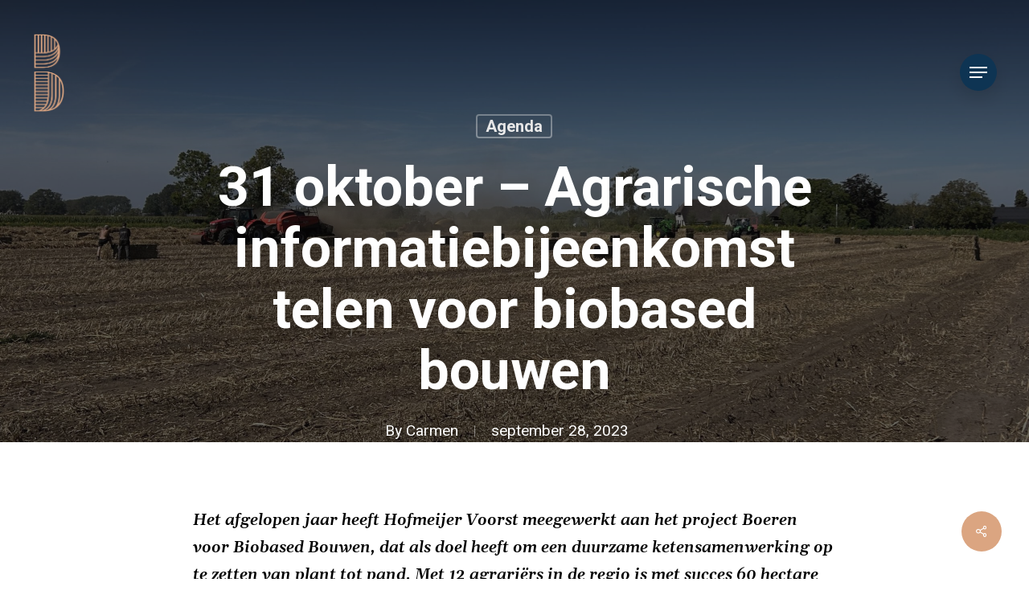

--- FILE ---
content_type: text/html; charset=UTF-8
request_url: https://boerenvoorbiobasedbouwen.nl/agrarische-informatiebijeenkomst-telen-voor-biobased-bouwen/
body_size: 68189
content:
<!doctype html>
<html lang="nl-NL" class="no-js">
<head>
	<meta charset="UTF-8">
	<meta name="viewport" content="width=device-width, initial-scale=1, maximum-scale=1, user-scalable=0" />
	<title>31 oktober &#8211; Agrarische informatiebijeenkomst telen voor biobased bouwen &#8211; Boeren Voor Biobased Bouwen</title>
<meta name='robots' content='max-image-preview:large' />
<link rel='dns-prefetch' href='//fonts.googleapis.com' />
<link rel="alternate" type="application/rss+xml" title="Boeren Voor Biobased Bouwen &raquo; feed" href="https://boerenvoorbiobasedbouwen.nl/feed/" />
<link rel="alternate" type="application/rss+xml" title="Boeren Voor Biobased Bouwen &raquo; reactiesfeed" href="https://boerenvoorbiobasedbouwen.nl/comments/feed/" />
<link rel="alternate" type="application/rss+xml" title="Boeren Voor Biobased Bouwen &raquo; 31 oktober &#8211; Agrarische informatiebijeenkomst telen voor biobased bouwen reactiesfeed" href="https://boerenvoorbiobasedbouwen.nl/agrarische-informatiebijeenkomst-telen-voor-biobased-bouwen/feed/" />
<link rel="preload" href="https://boerenvoorbiobasedbouwen.nl/wp-content/themes/salient/css/fonts/icomoon.woff?v=1.4" as="font" type="font/woff" crossorigin="anonymous"><style id='classic-theme-styles-inline-css' type='text/css'>
/*! This file is auto-generated */
.wp-block-button__link{color:#fff;background-color:#32373c;border-radius:9999px;box-shadow:none;text-decoration:none;padding:calc(.667em + 2px) calc(1.333em + 2px);font-size:1.125em}.wp-block-file__button{background:#32373c;color:#fff;text-decoration:none}
</style>
<style id='global-styles-inline-css' type='text/css'>
body{--wp--preset--color--black: #000000;--wp--preset--color--cyan-bluish-gray: #abb8c3;--wp--preset--color--white: #ffffff;--wp--preset--color--pale-pink: #f78da7;--wp--preset--color--vivid-red: #cf2e2e;--wp--preset--color--luminous-vivid-orange: #ff6900;--wp--preset--color--luminous-vivid-amber: #fcb900;--wp--preset--color--light-green-cyan: #7bdcb5;--wp--preset--color--vivid-green-cyan: #00d084;--wp--preset--color--pale-cyan-blue: #8ed1fc;--wp--preset--color--vivid-cyan-blue: #0693e3;--wp--preset--color--vivid-purple: #9b51e0;--wp--preset--gradient--vivid-cyan-blue-to-vivid-purple: linear-gradient(135deg,rgba(6,147,227,1) 0%,rgb(155,81,224) 100%);--wp--preset--gradient--light-green-cyan-to-vivid-green-cyan: linear-gradient(135deg,rgb(122,220,180) 0%,rgb(0,208,130) 100%);--wp--preset--gradient--luminous-vivid-amber-to-luminous-vivid-orange: linear-gradient(135deg,rgba(252,185,0,1) 0%,rgba(255,105,0,1) 100%);--wp--preset--gradient--luminous-vivid-orange-to-vivid-red: linear-gradient(135deg,rgba(255,105,0,1) 0%,rgb(207,46,46) 100%);--wp--preset--gradient--very-light-gray-to-cyan-bluish-gray: linear-gradient(135deg,rgb(238,238,238) 0%,rgb(169,184,195) 100%);--wp--preset--gradient--cool-to-warm-spectrum: linear-gradient(135deg,rgb(74,234,220) 0%,rgb(151,120,209) 20%,rgb(207,42,186) 40%,rgb(238,44,130) 60%,rgb(251,105,98) 80%,rgb(254,248,76) 100%);--wp--preset--gradient--blush-light-purple: linear-gradient(135deg,rgb(255,206,236) 0%,rgb(152,150,240) 100%);--wp--preset--gradient--blush-bordeaux: linear-gradient(135deg,rgb(254,205,165) 0%,rgb(254,45,45) 50%,rgb(107,0,62) 100%);--wp--preset--gradient--luminous-dusk: linear-gradient(135deg,rgb(255,203,112) 0%,rgb(199,81,192) 50%,rgb(65,88,208) 100%);--wp--preset--gradient--pale-ocean: linear-gradient(135deg,rgb(255,245,203) 0%,rgb(182,227,212) 50%,rgb(51,167,181) 100%);--wp--preset--gradient--electric-grass: linear-gradient(135deg,rgb(202,248,128) 0%,rgb(113,206,126) 100%);--wp--preset--gradient--midnight: linear-gradient(135deg,rgb(2,3,129) 0%,rgb(40,116,252) 100%);--wp--preset--font-size--small: 13px;--wp--preset--font-size--medium: 20px;--wp--preset--font-size--large: 36px;--wp--preset--font-size--x-large: 42px;--wp--preset--spacing--20: 0.44rem;--wp--preset--spacing--30: 0.67rem;--wp--preset--spacing--40: 1rem;--wp--preset--spacing--50: 1.5rem;--wp--preset--spacing--60: 2.25rem;--wp--preset--spacing--70: 3.38rem;--wp--preset--spacing--80: 5.06rem;--wp--preset--shadow--natural: 6px 6px 9px rgba(0, 0, 0, 0.2);--wp--preset--shadow--deep: 12px 12px 50px rgba(0, 0, 0, 0.4);--wp--preset--shadow--sharp: 6px 6px 0px rgba(0, 0, 0, 0.2);--wp--preset--shadow--outlined: 6px 6px 0px -3px rgba(255, 255, 255, 1), 6px 6px rgba(0, 0, 0, 1);--wp--preset--shadow--crisp: 6px 6px 0px rgba(0, 0, 0, 1);}:where(.is-layout-flex){gap: 0.5em;}:where(.is-layout-grid){gap: 0.5em;}body .is-layout-flex{display: flex;}body .is-layout-flex{flex-wrap: wrap;align-items: center;}body .is-layout-flex > *{margin: 0;}body .is-layout-grid{display: grid;}body .is-layout-grid > *{margin: 0;}:where(.wp-block-columns.is-layout-flex){gap: 2em;}:where(.wp-block-columns.is-layout-grid){gap: 2em;}:where(.wp-block-post-template.is-layout-flex){gap: 1.25em;}:where(.wp-block-post-template.is-layout-grid){gap: 1.25em;}.has-black-color{color: var(--wp--preset--color--black) !important;}.has-cyan-bluish-gray-color{color: var(--wp--preset--color--cyan-bluish-gray) !important;}.has-white-color{color: var(--wp--preset--color--white) !important;}.has-pale-pink-color{color: var(--wp--preset--color--pale-pink) !important;}.has-vivid-red-color{color: var(--wp--preset--color--vivid-red) !important;}.has-luminous-vivid-orange-color{color: var(--wp--preset--color--luminous-vivid-orange) !important;}.has-luminous-vivid-amber-color{color: var(--wp--preset--color--luminous-vivid-amber) !important;}.has-light-green-cyan-color{color: var(--wp--preset--color--light-green-cyan) !important;}.has-vivid-green-cyan-color{color: var(--wp--preset--color--vivid-green-cyan) !important;}.has-pale-cyan-blue-color{color: var(--wp--preset--color--pale-cyan-blue) !important;}.has-vivid-cyan-blue-color{color: var(--wp--preset--color--vivid-cyan-blue) !important;}.has-vivid-purple-color{color: var(--wp--preset--color--vivid-purple) !important;}.has-black-background-color{background-color: var(--wp--preset--color--black) !important;}.has-cyan-bluish-gray-background-color{background-color: var(--wp--preset--color--cyan-bluish-gray) !important;}.has-white-background-color{background-color: var(--wp--preset--color--white) !important;}.has-pale-pink-background-color{background-color: var(--wp--preset--color--pale-pink) !important;}.has-vivid-red-background-color{background-color: var(--wp--preset--color--vivid-red) !important;}.has-luminous-vivid-orange-background-color{background-color: var(--wp--preset--color--luminous-vivid-orange) !important;}.has-luminous-vivid-amber-background-color{background-color: var(--wp--preset--color--luminous-vivid-amber) !important;}.has-light-green-cyan-background-color{background-color: var(--wp--preset--color--light-green-cyan) !important;}.has-vivid-green-cyan-background-color{background-color: var(--wp--preset--color--vivid-green-cyan) !important;}.has-pale-cyan-blue-background-color{background-color: var(--wp--preset--color--pale-cyan-blue) !important;}.has-vivid-cyan-blue-background-color{background-color: var(--wp--preset--color--vivid-cyan-blue) !important;}.has-vivid-purple-background-color{background-color: var(--wp--preset--color--vivid-purple) !important;}.has-black-border-color{border-color: var(--wp--preset--color--black) !important;}.has-cyan-bluish-gray-border-color{border-color: var(--wp--preset--color--cyan-bluish-gray) !important;}.has-white-border-color{border-color: var(--wp--preset--color--white) !important;}.has-pale-pink-border-color{border-color: var(--wp--preset--color--pale-pink) !important;}.has-vivid-red-border-color{border-color: var(--wp--preset--color--vivid-red) !important;}.has-luminous-vivid-orange-border-color{border-color: var(--wp--preset--color--luminous-vivid-orange) !important;}.has-luminous-vivid-amber-border-color{border-color: var(--wp--preset--color--luminous-vivid-amber) !important;}.has-light-green-cyan-border-color{border-color: var(--wp--preset--color--light-green-cyan) !important;}.has-vivid-green-cyan-border-color{border-color: var(--wp--preset--color--vivid-green-cyan) !important;}.has-pale-cyan-blue-border-color{border-color: var(--wp--preset--color--pale-cyan-blue) !important;}.has-vivid-cyan-blue-border-color{border-color: var(--wp--preset--color--vivid-cyan-blue) !important;}.has-vivid-purple-border-color{border-color: var(--wp--preset--color--vivid-purple) !important;}.has-vivid-cyan-blue-to-vivid-purple-gradient-background{background: var(--wp--preset--gradient--vivid-cyan-blue-to-vivid-purple) !important;}.has-light-green-cyan-to-vivid-green-cyan-gradient-background{background: var(--wp--preset--gradient--light-green-cyan-to-vivid-green-cyan) !important;}.has-luminous-vivid-amber-to-luminous-vivid-orange-gradient-background{background: var(--wp--preset--gradient--luminous-vivid-amber-to-luminous-vivid-orange) !important;}.has-luminous-vivid-orange-to-vivid-red-gradient-background{background: var(--wp--preset--gradient--luminous-vivid-orange-to-vivid-red) !important;}.has-very-light-gray-to-cyan-bluish-gray-gradient-background{background: var(--wp--preset--gradient--very-light-gray-to-cyan-bluish-gray) !important;}.has-cool-to-warm-spectrum-gradient-background{background: var(--wp--preset--gradient--cool-to-warm-spectrum) !important;}.has-blush-light-purple-gradient-background{background: var(--wp--preset--gradient--blush-light-purple) !important;}.has-blush-bordeaux-gradient-background{background: var(--wp--preset--gradient--blush-bordeaux) !important;}.has-luminous-dusk-gradient-background{background: var(--wp--preset--gradient--luminous-dusk) !important;}.has-pale-ocean-gradient-background{background: var(--wp--preset--gradient--pale-ocean) !important;}.has-electric-grass-gradient-background{background: var(--wp--preset--gradient--electric-grass) !important;}.has-midnight-gradient-background{background: var(--wp--preset--gradient--midnight) !important;}.has-small-font-size{font-size: var(--wp--preset--font-size--small) !important;}.has-medium-font-size{font-size: var(--wp--preset--font-size--medium) !important;}.has-large-font-size{font-size: var(--wp--preset--font-size--large) !important;}.has-x-large-font-size{font-size: var(--wp--preset--font-size--x-large) !important;}
.wp-block-navigation a:where(:not(.wp-element-button)){color: inherit;}
:where(.wp-block-post-template.is-layout-flex){gap: 1.25em;}:where(.wp-block-post-template.is-layout-grid){gap: 1.25em;}
:where(.wp-block-columns.is-layout-flex){gap: 2em;}:where(.wp-block-columns.is-layout-grid){gap: 2em;}
.wp-block-pullquote{font-size: 1.5em;line-height: 1.6;}
</style>
<link rel='stylesheet' id='salient-social-css' href='https://boerenvoorbiobasedbouwen.nl/wp-content/plugins/salient-social/css/style.css?ver=1.2.2' type='text/css' media='all' />
<style id='salient-social-inline-css' type='text/css'>

  .sharing-default-minimal .nectar-love.loved,
  body .nectar-social[data-color-override="override"].fixed > a:before, 
  body .nectar-social[data-color-override="override"].fixed .nectar-social-inner a,
  .sharing-default-minimal .nectar-social[data-color-override="override"] .nectar-social-inner a:hover,
  .nectar-social.vertical[data-color-override="override"] .nectar-social-inner a:hover {
    background-color: #dba581;
  }
  .nectar-social.hover .nectar-love.loved,
  .nectar-social.hover > .nectar-love-button a:hover,
  .nectar-social[data-color-override="override"].hover > div a:hover,
  #single-below-header .nectar-social[data-color-override="override"].hover > div a:hover,
  .nectar-social[data-color-override="override"].hover .share-btn:hover,
  .sharing-default-minimal .nectar-social[data-color-override="override"] .nectar-social-inner a {
    border-color: #dba581;
  }
  #single-below-header .nectar-social.hover .nectar-love.loved i,
  #single-below-header .nectar-social.hover[data-color-override="override"] a:hover,
  #single-below-header .nectar-social.hover[data-color-override="override"] a:hover i,
  #single-below-header .nectar-social.hover .nectar-love-button a:hover i,
  .nectar-love:hover i,
  .hover .nectar-love:hover .total_loves,
  .nectar-love.loved i,
  .nectar-social.hover .nectar-love.loved .total_loves,
  .nectar-social.hover .share-btn:hover, 
  .nectar-social[data-color-override="override"].hover .nectar-social-inner a:hover,
  .nectar-social[data-color-override="override"].hover > div:hover span,
  .sharing-default-minimal .nectar-social[data-color-override="override"] .nectar-social-inner a:not(:hover) i,
  .sharing-default-minimal .nectar-social[data-color-override="override"] .nectar-social-inner a:not(:hover) {
    color: #dba581;
  }
</style>
<link rel='stylesheet' id='salient-grid-system-css' href='https://boerenvoorbiobasedbouwen.nl/wp-content/themes/salient/css/build/grid-system.css?ver=15.0.8' type='text/css' media='all' />
<link rel='stylesheet' id='main-styles-css' href='https://boerenvoorbiobasedbouwen.nl/wp-content/themes/salient/css/build/style.css?ver=15.0.8' type='text/css' media='all' />
<link rel='stylesheet' id='nectar-header-perma-transparent-css' href='https://boerenvoorbiobasedbouwen.nl/wp-content/themes/salient/css/build/header/header-perma-transparent.css?ver=15.0.8' type='text/css' media='all' />
<link rel='stylesheet' id='nectar-single-styles-css' href='https://boerenvoorbiobasedbouwen.nl/wp-content/themes/salient/css/build/single.css?ver=15.0.8' type='text/css' media='all' />
<link rel='stylesheet' id='nectar-element-recent-posts-css' href='https://boerenvoorbiobasedbouwen.nl/wp-content/themes/salient/css/build/elements/element-recent-posts.css?ver=15.0.8' type='text/css' media='all' />
<link rel='stylesheet' id='nectar_default_font_open_sans-css' href='https://fonts.googleapis.com/css?family=Open+Sans%3A300%2C400%2C600%2C700&#038;subset=latin%2Clatin-ext&#038;display=swap' type='text/css' media='all' />
<link rel='stylesheet' id='responsive-css' href='https://boerenvoorbiobasedbouwen.nl/wp-content/themes/salient/css/build/responsive.css?ver=15.0.8' type='text/css' media='all' />
<link rel='stylesheet' id='select2-css' href='https://boerenvoorbiobasedbouwen.nl/wp-content/themes/salient/css/build/plugins/select2.css?ver=4.0.1' type='text/css' media='all' />
<link rel='stylesheet' id='skin-material-css' href='https://boerenvoorbiobasedbouwen.nl/wp-content/themes/salient/css/build/skin-material.css?ver=15.0.8' type='text/css' media='all' />
<link rel='stylesheet' id='salient-wp-menu-dynamic-css' href='https://boerenvoorbiobasedbouwen.nl/wp-content/uploads/salient/menu-dynamic.css?ver=31168' type='text/css' media='all' />
<link rel='stylesheet' id='nectar-widget-posts-css' href='https://boerenvoorbiobasedbouwen.nl/wp-content/themes/salient/css/build/elements/widget-nectar-posts.css?ver=15.0.8' type='text/css' media='all' />
<link rel='stylesheet' id='dynamic-css-css' href='https://boerenvoorbiobasedbouwen.nl/wp-content/themes/salient/css/salient-dynamic-styles.css?ver=50379' type='text/css' media='all' />
<style id='dynamic-css-inline-css' type='text/css'>
#page-header-bg[data-post-hs="default_minimal"] .inner-wrap{text-align:center}#page-header-bg[data-post-hs="default_minimal"] .inner-wrap >a,.material #page-header-bg.fullscreen-header .inner-wrap >a{color:#fff;font-weight:600;border:2px solid rgba(255,255,255,0.4);padding:4px 10px;margin:5px 6px 0 5px;display:inline-block;transition:all 0.2s ease;-webkit-transition:all 0.2s ease;font-size:14px;line-height:18px}body.material #page-header-bg.fullscreen-header .inner-wrap >a{margin-bottom:15px;}body.material #page-header-bg.fullscreen-header .inner-wrap >a{border:none;padding:6px 10px}body[data-button-style^="rounded"] #page-header-bg[data-post-hs="default_minimal"] .inner-wrap >a,body[data-button-style^="rounded"].material #page-header-bg.fullscreen-header .inner-wrap >a{border-radius:100px}body.single [data-post-hs="default_minimal"] #single-below-header span,body.single .heading-title[data-header-style="default_minimal"] #single-below-header span{line-height:14px;}#page-header-bg[data-post-hs="default_minimal"] #single-below-header{text-align:center;position:relative;z-index:100}#page-header-bg[data-post-hs="default_minimal"] #single-below-header span{float:none;display:inline-block}#page-header-bg[data-post-hs="default_minimal"] .inner-wrap >a:hover,#page-header-bg[data-post-hs="default_minimal"] .inner-wrap >a:focus{border-color:transparent}#page-header-bg.fullscreen-header .avatar,#page-header-bg[data-post-hs="default_minimal"] .avatar{border-radius:100%}#page-header-bg.fullscreen-header .meta-author span,#page-header-bg[data-post-hs="default_minimal"] .meta-author span{display:block}#page-header-bg.fullscreen-header .meta-author img{margin-bottom:0;height:50px;width:auto}#page-header-bg[data-post-hs="default_minimal"] .meta-author img{margin-bottom:0;height:40px;width:auto}#page-header-bg[data-post-hs="default_minimal"] .author-section{position:absolute;bottom:30px}#page-header-bg.fullscreen-header .meta-author,#page-header-bg[data-post-hs="default_minimal"] .meta-author{font-size:18px}#page-header-bg.fullscreen-header .author-section .meta-date,#page-header-bg[data-post-hs="default_minimal"] .author-section .meta-date{font-size:12px;color:rgba(255,255,255,0.8)}#page-header-bg.fullscreen-header .author-section .meta-date i{font-size:12px}#page-header-bg[data-post-hs="default_minimal"] .author-section .meta-date i{font-size:11px;line-height:14px}#page-header-bg[data-post-hs="default_minimal"] .author-section .avatar-post-info{position:relative;top:-5px}#page-header-bg.fullscreen-header .author-section a,#page-header-bg[data-post-hs="default_minimal"] .author-section a{display:block;margin-bottom:-2px}#page-header-bg[data-post-hs="default_minimal"] .author-section a{font-size:14px;line-height:14px}#page-header-bg.fullscreen-header .author-section a:hover,#page-header-bg[data-post-hs="default_minimal"] .author-section a:hover{color:rgba(255,255,255,0.85)!important}#page-header-bg.fullscreen-header .author-section,#page-header-bg[data-post-hs="default_minimal"] .author-section{width:100%;z-index:10;text-align:center}#page-header-bg.fullscreen-header .author-section{margin-top:25px;}#page-header-bg.fullscreen-header .author-section span,#page-header-bg[data-post-hs="default_minimal"] .author-section span{padding-left:0;line-height:20px;font-size:20px}#page-header-bg.fullscreen-header .author-section .avatar-post-info,#page-header-bg[data-post-hs="default_minimal"] .author-section .avatar-post-info{margin-left:10px}#page-header-bg.fullscreen-header .author-section .avatar-post-info,#page-header-bg.fullscreen-header .author-section .meta-author,#page-header-bg[data-post-hs="default_minimal"] .author-section .avatar-post-info,#page-header-bg[data-post-hs="default_minimal"] .author-section .meta-author{text-align:left;display:inline-block;top:9px}@media only screen and (min-width :690px) and (max-width :999px){body.single-post #page-header-bg[data-post-hs="default_minimal"]{padding-top:10%;padding-bottom:10%;}}@media only screen and (max-width :690px){#ajax-content-wrap #page-header-bg[data-post-hs="default_minimal"] #single-below-header span:not(.rich-snippet-hidden),#ajax-content-wrap .row.heading-title[data-header-style="default_minimal"] .col.section-title span.meta-category{display:inline-block;}.container-wrap[data-remove-post-comment-number="0"][data-remove-post-author="0"][data-remove-post-date="0"] .heading-title[data-header-style="default_minimal"] #single-below-header > span,#page-header-bg[data-post-hs="default_minimal"] .span_6[data-remove-post-comment-number="0"][data-remove-post-author="0"][data-remove-post-date="0"] #single-below-header > span{padding:0 8px;}.container-wrap[data-remove-post-comment-number="0"][data-remove-post-author="0"][data-remove-post-date="0"] .heading-title[data-header-style="default_minimal"] #single-below-header span,#page-header-bg[data-post-hs="default_minimal"] .span_6[data-remove-post-comment-number="0"][data-remove-post-author="0"][data-remove-post-date="0"] #single-below-header span{font-size:13px;line-height:10px;}.material #page-header-bg.fullscreen-header .author-section{margin-top:5px;}#page-header-bg.fullscreen-header .author-section{bottom:20px;}#page-header-bg.fullscreen-header .author-section .meta-date:not(.updated){margin-top:-4px;display:block;}#page-header-bg.fullscreen-header .author-section .avatar-post-info{margin:10px 0 0 0;}}#page-header-bg h1,#page-header-bg .subheader,.nectar-box-roll .overlaid-content h1,.nectar-box-roll .overlaid-content .subheader,#page-header-bg #portfolio-nav a i,body .section-title #portfolio-nav a:hover i,.page-header-no-bg h1,.page-header-no-bg span,#page-header-bg #portfolio-nav a i,#page-header-bg span,#page-header-bg #single-below-header a:hover,#page-header-bg #single-below-header a:focus,#page-header-bg.fullscreen-header .author-section a{color:#ffffff!important;}body #page-header-bg .pinterest-share i,body #page-header-bg .facebook-share i,body #page-header-bg .linkedin-share i,body #page-header-bg .twitter-share i,body #page-header-bg .google-plus-share i,body #page-header-bg .icon-salient-heart,body #page-header-bg .icon-salient-heart-2{color:#ffffff;}#page-header-bg[data-post-hs="default_minimal"] .inner-wrap > a:not(:hover){color:#ffffff;border-color:rgba(255,255,255,0.4);}.single #page-header-bg #single-below-header > span{border-color:rgba(255,255,255,0.4);}body .section-title #portfolio-nav a:hover i{opacity:0.75;}.single #page-header-bg .blog-title #single-meta .nectar-social.hover > div a,.single #page-header-bg .blog-title #single-meta > div a,.single #page-header-bg .blog-title #single-meta ul .n-shortcode a,#page-header-bg .blog-title #single-meta .nectar-social.hover .share-btn{border-color:rgba(255,255,255,0.4);}.single #page-header-bg .blog-title #single-meta .nectar-social.hover > div a:hover,#page-header-bg .blog-title #single-meta .nectar-social.hover .share-btn:hover,.single #page-header-bg .blog-title #single-meta div > a:hover,.single #page-header-bg .blog-title #single-meta ul .n-shortcode a:hover,.single #page-header-bg .blog-title #single-meta ul li:not(.meta-share-count):hover > a{border-color:rgba(255,255,255,1);}.single #page-header-bg #single-meta div span,.single #page-header-bg #single-meta > div a,.single #page-header-bg #single-meta > div i{color:#ffffff!important;}.single #page-header-bg #single-meta ul .meta-share-count .nectar-social a i{color:rgba(255,255,255,0.7)!important;}.single #page-header-bg #single-meta ul .meta-share-count .nectar-social a:hover i{color:rgba(255,255,255,1)!important;}.no-rgba #header-space{display:none;}@media only screen and (max-width:999px){body #header-space[data-header-mobile-fixed="1"]{display:none;}#header-outer[data-mobile-fixed="false"]{position:absolute;}}@media only screen and (max-width:999px){body:not(.nectar-no-flex-height) #header-space[data-secondary-header-display="full"]:not([data-header-mobile-fixed="false"]){display:block!important;margin-bottom:-50px;}#header-space[data-secondary-header-display="full"][data-header-mobile-fixed="false"]{display:none;}}@media only screen and (min-width:1000px){#header-space{display:none;}.nectar-slider-wrap.first-section,.parallax_slider_outer.first-section,.full-width-content.first-section,.parallax_slider_outer.first-section .swiper-slide .content,.nectar-slider-wrap.first-section .swiper-slide .content,#page-header-bg,.nder-page-header,#page-header-wrap,.full-width-section.first-section{margin-top:0!important;}body #page-header-bg,body #page-header-wrap{height:180px;}body #search-outer{z-index:100000;}}@media only screen and (min-width:1000px){#page-header-wrap.fullscreen-header,#page-header-wrap.fullscreen-header #page-header-bg,html:not(.nectar-box-roll-loaded) .nectar-box-roll > #page-header-bg.fullscreen-header,.nectar_fullscreen_zoom_recent_projects,#nectar_fullscreen_rows:not(.afterLoaded) > div{height:100vh;}.wpb_row.vc_row-o-full-height.top-level,.wpb_row.vc_row-o-full-height.top-level > .col.span_12{min-height:100vh;}#page-header-bg[data-alignment-v="middle"] .span_6 .inner-wrap,#page-header-bg[data-alignment-v="top"] .span_6 .inner-wrap{padding-top:140px;}.nectar-slider-wrap[data-fullscreen="true"]:not(.loaded),.nectar-slider-wrap[data-fullscreen="true"]:not(.loaded) .swiper-container{height:calc(100vh + 2px)!important;}.admin-bar .nectar-slider-wrap[data-fullscreen="true"]:not(.loaded),.admin-bar .nectar-slider-wrap[data-fullscreen="true"]:not(.loaded) .swiper-container{height:calc(100vh - 30px)!important;}}@media only screen and (max-width:999px){#page-header-bg[data-alignment-v="middle"]:not(.fullscreen-header) .span_6 .inner-wrap,#page-header-bg[data-alignment-v="top"] .span_6 .inner-wrap{padding-top:54px;}.vc_row.top-level.full-width-section:not(.full-width-ns) > .span_12,#page-header-bg[data-alignment-v="bottom"] .span_6 .inner-wrap{padding-top:24px;}}@media only screen and (max-width:690px){.vc_row.top-level.full-width-section:not(.full-width-ns) > .span_12{padding-top:54px;}.vc_row.top-level.full-width-content .nectar-recent-posts-single_featured .recent-post-container > .inner-wrap{padding-top:24px;}}@media only screen and (max-width:999px){.full-width-ns .nectar-slider-wrap .swiper-slide[data-y-pos="middle"] .content,.full-width-ns .nectar-slider-wrap .swiper-slide[data-y-pos="top"] .content{padding-top:30px;}}@media only screen and (max-width:999px){.using-mobile-browser #nectar_fullscreen_rows:not(.afterLoaded):not([data-mobile-disable="on"]) > div{height:calc(100vh - 76px);}.using-mobile-browser .wpb_row.vc_row-o-full-height.top-level,.using-mobile-browser .wpb_row.vc_row-o-full-height.top-level > .col.span_12,[data-permanent-transparent="1"].using-mobile-browser .wpb_row.vc_row-o-full-height.top-level,[data-permanent-transparent="1"].using-mobile-browser .wpb_row.vc_row-o-full-height.top-level > .col.span_12{min-height:calc(100vh - 76px);}html:not(.nectar-box-roll-loaded) .nectar-box-roll > #page-header-bg.fullscreen-header,.nectar_fullscreen_zoom_recent_projects,.nectar-slider-wrap[data-fullscreen="true"]:not(.loaded),.nectar-slider-wrap[data-fullscreen="true"]:not(.loaded) .swiper-container,#nectar_fullscreen_rows:not(.afterLoaded):not([data-mobile-disable="on"]) > div{height:calc(100vh - 1px);}.wpb_row.vc_row-o-full-height.top-level,.wpb_row.vc_row-o-full-height.top-level > .col.span_12{min-height:calc(100vh - 1px);}[data-bg-header="true"][data-permanent-transparent="1"] #page-header-wrap.fullscreen-header,[data-bg-header="true"][data-permanent-transparent="1"] #page-header-wrap.fullscreen-header #page-header-bg,html:not(.nectar-box-roll-loaded) [data-bg-header="true"][data-permanent-transparent="1"] .nectar-box-roll > #page-header-bg.fullscreen-header,[data-bg-header="true"][data-permanent-transparent="1"] .nectar_fullscreen_zoom_recent_projects,[data-permanent-transparent="1"] .nectar-slider-wrap[data-fullscreen="true"]:not(.loaded),[data-permanent-transparent="1"] .nectar-slider-wrap[data-fullscreen="true"]:not(.loaded) .swiper-container{height:100vh;}[data-permanent-transparent="1"] .wpb_row.vc_row-o-full-height.top-level,[data-permanent-transparent="1"] .wpb_row.vc_row-o-full-height.top-level > .col.span_12{min-height:100vh;}body[data-transparent-header="false"] #ajax-content-wrap.no-scroll{min-height:calc(100vh - 1px);height:calc(100vh - 1px);}}.screen-reader-text,.nectar-skip-to-content:not(:focus){border:0;clip:rect(1px,1px,1px,1px);clip-path:inset(50%);height:1px;margin:-1px;overflow:hidden;padding:0;position:absolute!important;width:1px;word-wrap:normal!important;}.row .col img:not([srcset]){width:auto;}.row .col img.img-with-animation.nectar-lazy:not([srcset]){width:100%;}
.home .background-size-100 .row-bg{background-size:100% auto !important;}
</style>
<link rel='stylesheet' id='salient-child-style-css' href='https://boerenvoorbiobasedbouwen.nl/wp-content/themes/salient-child/style.css?ver=15.0.8' type='text/css' media='all' />
<link rel='stylesheet' id='redux-google-fonts-salient_redux-css' href='https://fonts.googleapis.com/css?family=Roboto%3A700%2C500%7CHeebo%3A400%2C500%7CGelasio%3A600italic&#038;subset=latin&#038;display=swap&#038;ver=1676420450' type='text/css' media='all' />
<link rel="https://api.w.org/" href="https://boerenvoorbiobasedbouwen.nl/wp-json/" /><link rel="alternate" type="application/json" href="https://boerenvoorbiobasedbouwen.nl/wp-json/wp/v2/posts/556" /><link rel="EditURI" type="application/rsd+xml" title="RSD" href="https://boerenvoorbiobasedbouwen.nl/xmlrpc.php?rsd" />
<meta name="generator" content="WordPress 6.5.3" />
<link rel="canonical" href="https://boerenvoorbiobasedbouwen.nl/agrarische-informatiebijeenkomst-telen-voor-biobased-bouwen/" />
<link rel='shortlink' href='https://boerenvoorbiobasedbouwen.nl/?p=556' />
<link rel="alternate" type="application/json+oembed" href="https://boerenvoorbiobasedbouwen.nl/wp-json/oembed/1.0/embed?url=https%3A%2F%2Fboerenvoorbiobasedbouwen.nl%2Fagrarische-informatiebijeenkomst-telen-voor-biobased-bouwen%2F" />
<link rel="alternate" type="text/xml+oembed" href="https://boerenvoorbiobasedbouwen.nl/wp-json/oembed/1.0/embed?url=https%3A%2F%2Fboerenvoorbiobasedbouwen.nl%2Fagrarische-informatiebijeenkomst-telen-voor-biobased-bouwen%2F&#038;format=xml" />
<meta name="cdp-version" content="1.4.9" /><script type="text/javascript"> var root = document.getElementsByTagName( "html" )[0]; root.setAttribute( "class", "js" ); </script><meta name="generator" content="Powered by WPBakery Page Builder - drag and drop page builder for WordPress."/>
<link rel="icon" href="https://boerenvoorbiobasedbouwen.nl/wp-content/uploads/2023/02/cropped-Logo-compleet_lucht-32x32.png" sizes="32x32" />
<link rel="icon" href="https://boerenvoorbiobasedbouwen.nl/wp-content/uploads/2023/02/cropped-Logo-compleet_lucht-192x192.png" sizes="192x192" />
<link rel="apple-touch-icon" href="https://boerenvoorbiobasedbouwen.nl/wp-content/uploads/2023/02/cropped-Logo-compleet_lucht-180x180.png" />
<meta name="msapplication-TileImage" content="https://boerenvoorbiobasedbouwen.nl/wp-content/uploads/2023/02/cropped-Logo-compleet_lucht-270x270.png" />
		<style type="text/css" id="wp-custom-css">
			.post-content-wrap .grav-wrap{display:none;}		</style>
		<noscript><style> .wpb_animate_when_almost_visible { opacity: 1; }</style></noscript>

	<title>Boeren Voor Biobased Bouwen</title>
	<meta name="description" content="Boeren Voor Biobased Bouwen">
	<meta name="keywords" content="Boeren, Biobased, Bouwen">

	</head><body class="post-template-default single single-post postid-556 single-format-standard material wpb-js-composer js-comp-ver-6.9.1 vc_responsive" data-footer-reveal="false" data-footer-reveal-shadow="none" data-header-format="default" data-body-border="off" data-boxed-style="" data-header-breakpoint="1000" data-dropdown-style="minimal" data-cae="easeOutQuart" data-cad="1700" data-megamenu-width="full-width" data-aie="fade-in" data-ls="fancybox" data-apte="standard" data-hhun="1" data-fancy-form-rcs="1" data-form-style="default" data-form-submit="regular" data-is="minimal" data-button-style="slightly_rounded_shadow" data-user-account-button="false" data-flex-cols="true" data-col-gap="40px" data-header-inherit-rc="false" data-header-search="false" data-animated-anchors="true" data-ajax-transitions="false" data-full-width-header="true" data-slide-out-widget-area="true" data-slide-out-widget-area-style="fullscreen-split" data-user-set-ocm="1" data-loading-animation="none" data-bg-header="true" data-responsive="1" data-ext-responsive="true" data-ext-padding="90" data-header-resize="0" data-header-color="custom" data-cart="false" data-remove-m-parallax="" data-remove-m-video-bgs="" data-m-animate="1" data-force-header-trans-color="light" data-smooth-scrolling="0" data-permanent-transparent="1" >
	
	<script type="text/javascript">
	 (function(window, document) {

		 if(navigator.userAgent.match(/(Android|iPod|iPhone|iPad|BlackBerry|IEMobile|Opera Mini)/)) {
			 document.body.className += " using-mobile-browser mobile ";
		 }

		 if( !("ontouchstart" in window) ) {

			 var body = document.querySelector("body");
			 var winW = window.innerWidth;
			 var bodyW = body.clientWidth;

			 if (winW > bodyW + 4) {
				 body.setAttribute("style", "--scroll-bar-w: " + (winW - bodyW - 4) + "px");
			 } else {
				 body.setAttribute("style", "--scroll-bar-w: 0px");
			 }
		 }

	 })(window, document);
   </script><a href="#ajax-content-wrap" class="nectar-skip-to-content">Skip to main content</a><div class="ocm-effect-wrap"><div class="ocm-effect-wrap-inner">	<div id="header-outer" data-has-menu="false" data-has-buttons="yes" data-header-button_style="shadow_hover_scale" data-using-pr-menu="false" data-mobile-fixed="1" data-ptnm="1" data-lhe="animated_underline" data-user-set-bg="#ffffff" data-format="default" data-permanent-transparent="1" data-megamenu-rt="0" data-remove-fixed="0" data-header-resize="0" data-cart="false" data-transparency-option="" data-box-shadow="large" data-shrink-num="100" data-using-secondary="0" data-using-logo="1" data-logo-height="100" data-m-logo-height="24" data-padding="40" data-full-width="true" data-condense="false" data-transparent-header="true" data-transparent-shadow-helper="true" data-remove-border="true" class="transparent">
		
<div id="search-outer" class="nectar">
	<div id="search">
		<div class="container">
			 <div id="search-box">
				 <div class="inner-wrap">
					 <div class="col span_12">
						  <form role="search" action="https://boerenvoorbiobasedbouwen.nl/" method="GET">
														 <input type="text" name="s"  value="" aria-label="Search" placeholder="Search" />
							 
						<span>Hit enter to search or ESC to close</span>
												</form>
					</div><!--/span_12-->
				</div><!--/inner-wrap-->
			 </div><!--/search-box-->
			 <div id="close"><a href="#"><span class="screen-reader-text">Close Search</span>
				<span class="close-wrap"> <span class="close-line close-line1"></span> <span class="close-line close-line2"></span> </span>				 </a></div>
		 </div><!--/container-->
	</div><!--/search-->
</div><!--/search-outer-->

<header id="top">
	<div class="container">
		<div class="row">
			<div class="col span_3">
								<a id="logo" href="https://boerenvoorbiobasedbouwen.nl" data-supplied-ml-starting-dark="true" data-supplied-ml-starting="true" data-supplied-ml="true" 
Deprecated: preg_replace(): Passing null to parameter #3 ($subject) of type array|string is deprecated in /mnt/web211/c1/26/512275126/htdocs/wp-includes/kses.php on line 1745
>
					<img class="stnd skip-lazy default-logo" width="2363" height="2363" alt="Boeren Voor Biobased Bouwen" src="https://boerenvoorbiobasedbouwen.nl/wp-content/uploads/2023/02/B_aarde.png" srcset="https://boerenvoorbiobasedbouwen.nl/wp-content/uploads/2023/02/B_aarde.png 1x, https://boerenvoorbiobasedbouwen.nl/wp-content/uploads/2023/02/B_aarde.png 2x" /><img class="mobile-only-logo skip-lazy" alt="Boeren Voor Biobased Bouwen" width="512" height="512" src="https://boerenvoorbiobasedbouwen.nl/wp-content/uploads/2023/02/cropped-B_aarde.png" /><img class="starting-logo mobile-only-logo skip-lazy" width="667" height="1624"  alt="Boeren Voor Biobased Bouwen" src="https://boerenvoorbiobasedbouwen.nl/wp-content/uploads/2023/02/B_zand-e1675611120179.png" /><img class="starting-logo dark-version mobile-only-logo skip-lazy" width="512" height="512" alt="Boeren Voor Biobased Bouwen" src="https://boerenvoorbiobasedbouwen.nl/wp-content/uploads/2023/02/cropped-B_aarde.png" /><img class="starting-logo skip-lazy default-logo" width="667" height="1624" alt="Boeren Voor Biobased Bouwen" src="https://boerenvoorbiobasedbouwen.nl/wp-content/uploads/2023/02/B_zand-e1675611120179.png" srcset="https://boerenvoorbiobasedbouwen.nl/wp-content/uploads/2023/02/B_zand-e1675611120179.png 1x, https://boerenvoorbiobasedbouwen.nl/wp-content/uploads/2023/02/B_zand-e1675611120179.png 2x" /><img class="starting-logo dark-version skip-lazy default-logo" width="512" height="512" alt="Boeren Voor Biobased Bouwen" src="https://boerenvoorbiobasedbouwen.nl/wp-content/uploads/2023/02/cropped-B_aarde.png" srcset="https://boerenvoorbiobasedbouwen.nl/wp-content/uploads/2023/02/cropped-B_aarde.png 1x, https://boerenvoorbiobasedbouwen.nl/wp-content/uploads/2023/02/cropped-B_aarde.png 2x" />				</a>
							</div><!--/span_3-->

			<div class="col span_9 col_last">
									<div class="nectar-mobile-only mobile-header"><div class="inner"></div></div>
													<div class="slide-out-widget-area-toggle mobile-icon fullscreen-split" data-custom-color="true" data-icon-animation="simple-transform">
						<div> <a href="#sidewidgetarea" aria-label="Navigation Menu" aria-expanded="false" class="closed">
							<span class="screen-reader-text">Menu</span><span aria-hidden="true"> <i class="lines-button x2"> <i class="lines"></i> </i> </span>
						</a></div>
					</div>
				
									<nav>
													<ul class="sf-menu">
								<li class="no-menu-assigned"><a href="#"></a></li>							</ul>
													<ul class="buttons sf-menu" data-user-set-ocm="1">

								<li class="slide-out-widget-area-toggle" data-icon-animation="simple-transform" data-custom-color="true"><div> <a href="#sidewidgetarea" aria-label="Navigation Menu" aria-expanded="false" class="closed"> <span class="screen-reader-text">Menu</span><span aria-hidden="true"> <i class="lines-button x2"> <i class="lines"></i> </i> </span> </a> </div></li>
							</ul>
						
					</nav>

					
				</div><!--/span_9-->

				
			</div><!--/row-->
					</div><!--/container-->
	</header>		
	</div>
		<div id="ajax-content-wrap">
<div id="page-header-wrap" data-animate-in-effect="fade-in" data-responsive="true" data-midnight="light" class="" style="height: 75vh;"><style type="text/css">@media only screen and (max-width: 999px) and (min-width: 691px) {
          #page-header-bg .page-header-bg-image {
             background-image: url("https://boerenvoorbiobasedbouwen.nl/wp-content/uploads/2023/09/31-oktober-1024x576.jpeg")!important;
          }
        }
        @media only screen and (max-width: 690px) {
          #page-header-bg .page-header-bg-image {
            background-image: url("https://boerenvoorbiobasedbouwen.nl/wp-content/uploads/2023/09/31-oktober-768x432.jpeg")!important;
         }
        }</style><div id="page-header-bg" class="not-loaded  hentry" data-post-hs="default_minimal" data-padding-amt="normal" data-animate-in-effect="fade-in" data-midnight="light" data-text-effect="" data-bg-pos="center" data-alignment="left" data-alignment-v="middle" data-parallax="1" data-height="75vh"  style="height:75vh;">					<div class="page-header-bg-image-wrap" id="nectar-page-header-p-wrap" data-parallax-speed="fast">
						<div class="page-header-bg-image" style="background-image: url(https://boerenvoorbiobasedbouwen.nl/wp-content/uploads/2023/09/31-oktober-scaled.jpeg);"></div>
					</div> 
				<div class="container"><img loading="lazy" class="hidden-social-img" src="https://boerenvoorbiobasedbouwen.nl/wp-content/uploads/2023/09/31-oktober-scaled.jpeg" alt="31 oktober &#8211; Agrarische informatiebijeenkomst telen voor biobased bouwen" style="display: none;" />
					<div class="row">
						<div class="col span_6 section-title blog-title" data-remove-post-date="0" data-remove-post-author="0" data-remove-post-comment-number="1">
							<div class="inner-wrap">

								<a class="agenda" href="https://boerenvoorbiobasedbouwen.nl/category/agenda/" >Agenda</a>
								<h1 class="entry-title">31 oktober &#8211; Agrarische informatiebijeenkomst telen voor biobased bouwen</h1>

								

																	<div id="single-below-header" data-hide-on-mobile="false">
										<span class="meta-author vcard author"><span class="fn"><span class="author-leading">By</span> <a href="https://boerenvoorbiobasedbouwen.nl/author/carmen/" title="Berichten van Carmen" rel="author">Carmen</a></span></span><span class="meta-date date updated">september 28, 2023</span><span class="meta-comment-count"><a href="https://boerenvoorbiobasedbouwen.nl/agrarische-informatiebijeenkomst-telen-voor-biobased-bouwen/#respond">No Comments</a></span>									</div><!--/single-below-header-->
						
											</div>

				</div><!--/section-title-->
							</div><!--/row-->

			


			</div>
</div>

</div>

<div class="container-wrap no-sidebar" data-midnight="dark" data-remove-post-date="0" data-remove-post-author="0" data-remove-post-comment-number="1">
	<div class="container main-content">

		
		<div class="row">

			
			<div class="post-area col  span_12 col_last" role="main">

			
<article id="post-556" class="post-556 post type-post status-publish format-standard has-post-thumbnail category-agenda">
  
  <div class="inner-wrap">

		<div class="post-content" data-hide-featured-media="0">
      
        <div class="content-inner"><p><em>Het afgelopen jaar heeft Hofmeijer Voorst meegewerkt aan het project Boeren voor Biobased Bouwen, dat als doel heeft om een duurzame ketensamenwerking op te zetten van plant tot pand. Met 12 agrariërs in de regio is met succes 60 hectare vezelhennep verbouwd voor toepassing in de bouw, zoals isolatiemateriaal.</em></p>
<p>In de komende jaren zullen wij, met ons netwerk van Boeren voor Biobased Bouwen, aanzienlijke stappen gaan zetten in de uitbreiding van de vezelteelt, met als uiteindelijke doel een teeltoppervlakte van 1200 hectare. Deze ambitieuze groeiplannen willen wij graag realiseren in nauwe samenwerking met de agrarische sector. Om deze reden nodigen wij specifiek agrariërs uit op 31 oktober voor een bijeenkomst waarin we meer gaan vertellen over het project en de kansen en uitdagingen voor vezelteelten in de Stedendriehoek.</p>
<p>Op 31 oktober hopen we ook jou te te mogen ontvangen. Tijdens deze bijeenkomst zullen wij u op de hoogte brengen van de laatste ontwikkelingen met betrekking tot CO2-credits, veranderingen in het Gemeenschappelijk Landbouwbeleid (GLB) en benadrukken wij het belang van regionale samenwerkingsverbanden. Tevens verstrekken wij gedetailleerde informatie over de vezelhennepteelt en bijbehorende opbrengsten.</p>
<ul>
<li>Wanneer: 31 oktober, 10:00-12:30 uur + aansluitend een hapje &amp; een drankje</li>
<li>Waar: Pijnappel of Klarenbeek, definitieve locatie wordt gemaild</li>
<li>Voor wie: Geïnteresseerde agrariërs &amp; telers vezelhennep</li>
</ul>
<h3>Aanmelden kan via <a href="https://forms.office.com/e/vCPBtbQHXk">deze link.</a><br />
In de week voorafgaand aan de bijeenkomst ontvang je de exacte locatie.</h3>
<p><img fetchpriority="high" decoding="async" class="aligncenter wp-image-557 size-large" src="https://boerenvoorbiobasedbouwen.nl/wp-content/uploads/2023/09/31-oktober-1024x576.jpeg" alt="" width="1024" height="576" srcset="https://boerenvoorbiobasedbouwen.nl/wp-content/uploads/2023/09/31-oktober-1024x576.jpeg 1024w, https://boerenvoorbiobasedbouwen.nl/wp-content/uploads/2023/09/31-oktober-300x169.jpeg 300w, https://boerenvoorbiobasedbouwen.nl/wp-content/uploads/2023/09/31-oktober-768x432.jpeg 768w, https://boerenvoorbiobasedbouwen.nl/wp-content/uploads/2023/09/31-oktober-1536x864.jpeg 1536w, https://boerenvoorbiobasedbouwen.nl/wp-content/uploads/2023/09/31-oktober-2048x1152.jpeg 2048w" sizes="(max-width: 1024px) 100vw, 1024px" /></p>
</div>        
      </div><!--/post-content-->
      
    </div><!--/inner-wrap-->
    
</article>
<div id="author-bio" class="" data-has-tags="false">

	<div class="span_12">

	<img alt='Carmen' src='https://secure.gravatar.com/avatar/64f149c82b16d9016e7246d205396b9e?s=80&#038;d=mm&#038;r=g' srcset='https://secure.gravatar.com/avatar/64f149c82b16d9016e7246d205396b9e?s=160&#038;d=mm&#038;r=g 2x' class='avatar avatar-80 photo' height='80' width='80' decoding='async'/>	<div id="author-info">

	  <h3 class="nectar-link-underline-effect"><span></span>

		<a href="https://boerenvoorbiobasedbouwen.nl/author/carmen/">Carmen</a>		</h3>
	  <p></p>

	</div>

	
	<div class="clear"></div>

	</div><!--/span_12-->

</div><!--/author-bio-->

		</div><!--/post-area-->

			
		</div><!--/row-->

		<div class="row">

			<div class="row vc_row-fluid full-width-section related-post-wrap" data-using-post-pagination="false" data-midnight="dark"> <div class="row-bg-wrap"><div class="row-bg"></div></div> <h3 class="related-title ">Recommended For You</h3><div class="row span_12 blog-recent related-posts columns-3" data-style="material" data-color-scheme="light">
					 <div class="col span_4">
						 <div class="inner-wrap post-1633 post type-post status-publish format-standard has-post-thumbnail category-agenda category-landelijk">

							 <a href="https://boerenvoorbiobasedbouwen.nl/de-kwekerij-voorbeeld-voor-moderne-woningbouw/" class="img-link"><span class="post-featured-img"><img class="nectar-lazy skip-lazy" height="403" width="600" alt="" data-nectar-img-src="https://boerenvoorbiobasedbouwen.nl/wp-content/uploads/2025/10/kwekerij-600x403.jpg"  src="data:image/svg+xml;charset=utf-8,%3Csvg%20xmlns%3D'http%3A%2F%2Fwww.w3.org%2F2000%2Fsvg'%20viewBox%3D'0%200%20600%20403'%2F%3E" /></span></a>
							 <span class="meta-category"><a class="agenda" href="https://boerenvoorbiobasedbouwen.nl/category/agenda/">Agenda</a><a class="landelijk" href="https://boerenvoorbiobasedbouwen.nl/category/landelijk/">Landelijk</a></span>
							 <a class="entire-meta-link" href="https://boerenvoorbiobasedbouwen.nl/de-kwekerij-voorbeeld-voor-moderne-woningbouw/" aria-label="De Kwekerij: voorbeeld voor moderne woningbouw"></a>

							 <div class="article-content-wrap">
								 <div class="post-header">
									 <span class="meta">
										 									 </span>
									 <h3 class="title">De Kwekerij: voorbeeld voor moderne woningbouw</h3>
									 								 </div><!--/post-header-->

								 <div class="grav-wrap"><img alt='Carmen' src='https://secure.gravatar.com/avatar/64f149c82b16d9016e7246d205396b9e?s=70&#038;d=mm&#038;r=g' srcset='https://secure.gravatar.com/avatar/64f149c82b16d9016e7246d205396b9e?s=140&#038;d=mm&#038;r=g 2x' class='avatar avatar-70 photo' height='70' width='70' decoding='async'/><div class="text"> <a href="https://boerenvoorbiobasedbouwen.nl/author/carmen/">Carmen</a><span>oktober 7, 2025</span></div></div>							 </div>

							 
						 </div>
					 </div>
					 
					 <div class="col span_4">
						 <div class="inner-wrap post-1579 post type-post status-publish format-standard has-post-thumbnail category-agenda category-landelijk category-stedendriehoek">

							 <a href="https://boerenvoorbiobasedbouwen.nl/toekomstbestendig-bouwen-ervaar-zelf-de-kracht-van-biobased-materialen/" class="img-link"><span class="post-featured-img"><img class="nectar-lazy skip-lazy" height="403" width="600" alt="" data-nectar-img-src="https://boerenvoorbiobasedbouwen.nl/wp-content/uploads/2023/04/44-600x403.jpeg"  src="data:image/svg+xml;charset=utf-8,%3Csvg%20xmlns%3D'http%3A%2F%2Fwww.w3.org%2F2000%2Fsvg'%20viewBox%3D'0%200%20600%20403'%2F%3E" /></span></a>
							 <span class="meta-category"><a class="agenda" href="https://boerenvoorbiobasedbouwen.nl/category/agenda/">Agenda</a><a class="landelijk" href="https://boerenvoorbiobasedbouwen.nl/category/landelijk/">Landelijk</a><a class="stedendriehoek" href="https://boerenvoorbiobasedbouwen.nl/category/stedendriehoek/">Stedendriehoek</a></span>
							 <a class="entire-meta-link" href="https://boerenvoorbiobasedbouwen.nl/toekomstbestendig-bouwen-ervaar-zelf-de-kracht-van-biobased-materialen/" aria-label="Toekomstbestendig bouwen? Ervaar zelf de kracht van biobased materialen!"></a>

							 <div class="article-content-wrap">
								 <div class="post-header">
									 <span class="meta">
										 									 </span>
									 <h3 class="title">Toekomstbestendig bouwen? Ervaar zelf de kracht van biobased materialen!</h3>
									 								 </div><!--/post-header-->

								 <div class="grav-wrap"><img alt='Carmen' src='https://secure.gravatar.com/avatar/64f149c82b16d9016e7246d205396b9e?s=70&#038;d=mm&#038;r=g' srcset='https://secure.gravatar.com/avatar/64f149c82b16d9016e7246d205396b9e?s=140&#038;d=mm&#038;r=g 2x' class='avatar avatar-70 photo' height='70' width='70' decoding='async'/><div class="text"> <a href="https://boerenvoorbiobasedbouwen.nl/author/carmen/">Carmen</a><span>augustus 18, 2025</span></div></div>							 </div>

							 
						 </div>
					 </div>
					 
					 <div class="col span_4">
						 <div class="inner-wrap post-1568 post type-post status-publish format-standard has-post-thumbnail category-agenda category-stedendriehoek">

							 <a href="https://boerenvoorbiobasedbouwen.nl/inspiratiesessie-biobased-isoleren-joost-van-der-waal/" class="img-link"><span class="post-featured-img"><img class="nectar-lazy skip-lazy" height="403" width="600" alt="" data-nectar-img-src="https://boerenvoorbiobasedbouwen.nl/wp-content/uploads/2025/08/IMG_0387-600x403.jpeg"  src="data:image/svg+xml;charset=utf-8,%3Csvg%20xmlns%3D'http%3A%2F%2Fwww.w3.org%2F2000%2Fsvg'%20viewBox%3D'0%200%20600%20403'%2F%3E" /></span></a>
							 <span class="meta-category"><a class="agenda" href="https://boerenvoorbiobasedbouwen.nl/category/agenda/">Agenda</a><a class="stedendriehoek" href="https://boerenvoorbiobasedbouwen.nl/category/stedendriehoek/">Stedendriehoek</a></span>
							 <a class="entire-meta-link" href="https://boerenvoorbiobasedbouwen.nl/inspiratiesessie-biobased-isoleren-joost-van-der-waal/" aria-label="Inspiratiesessie Biobased Isoleren Joost van der Waal"></a>

							 <div class="article-content-wrap">
								 <div class="post-header">
									 <span class="meta">
										 									 </span>
									 <h3 class="title">Inspiratiesessie Biobased Isoleren Joost van der Waal</h3>
									 								 </div><!--/post-header-->

								 <div class="grav-wrap"><img alt='Carmen' src='https://secure.gravatar.com/avatar/64f149c82b16d9016e7246d205396b9e?s=70&#038;d=mm&#038;r=g' srcset='https://secure.gravatar.com/avatar/64f149c82b16d9016e7246d205396b9e?s=140&#038;d=mm&#038;r=g 2x' class='avatar avatar-70 photo' height='70' width='70' decoding='async'/><div class="text"> <a href="https://boerenvoorbiobasedbouwen.nl/author/carmen/">Carmen</a><span>augustus 18, 2025</span></div></div>							 </div>

							 
						 </div>
					 </div>
					 </div></div>
			<div class="comments-section" data-author-bio="true">
				
<div class="comment-wrap " data-midnight="dark" data-comments-open="true">


			<!-- If comments are open, but there are no comments. -->

	 

	<div id="respond" class="comment-respond">
		<h3 id="reply-title" class="comment-reply-title">Leave a Reply <small><a rel="nofollow" id="cancel-comment-reply-link" href="/agrarische-informatiebijeenkomst-telen-voor-biobased-bouwen/#respond" style="display:none;">Cancel Reply</a></small></h3><form action="https://boerenvoorbiobasedbouwen.nl/wp-comments-post.php" method="post" id="commentform" class="comment-form"><div class="row"><div class="col span_12"><textarea id="comment" name="comment" cols="45" rows="8" aria-required="true"></textarea></div></div><div class="row"> <div class="col span_4"><label for="author">Name <span class="required">*</span></label> <input id="author" name="author" type="text" value="" size="30" /></div>
<div class="col span_4"><label for="email">Email <span class="required">*</span></label><input id="email" name="email" type="text" value="" size="30" /></div>
<div class="col span_4 col_last"><label for="url">Website</label><input id="url" name="url" type="text" value="" size="30" /></div></div>
<p class="comment-form-cookies-consent"><input id="wp-comment-cookies-consent" name="wp-comment-cookies-consent" type="checkbox" value="yes" /><label for="wp-comment-cookies-consent">Save my name, email, and website in this browser for the next time I comment.</label></p>
<p class="form-submit"><input name="submit" type="submit" id="submit" class="submit" value="Submit Comment" /> <input type='hidden' name='comment_post_ID' value='556' id='comment_post_ID' />
<input type='hidden' name='comment_parent' id='comment_parent' value='0' />
</p></form>	</div><!-- #respond -->
	
</div>			</div>

		</div><!--/row-->

	</div><!--/container main-content-->
	</div><!--/container-wrap-->

<div class="nectar-social fixed" data-position="" data-rm-love="0" data-color-override="override"><a href="#"><i class="icon-default-style steadysets-icon-share"></i></a><div class="nectar-social-inner"></div></div>
<div id="footer-outer" data-midnight="light" data-cols="5" data-custom-color="true" data-disable-copyright="false" data-matching-section-color="true" data-copyright-line="true" data-using-bg-img="false" data-bg-img-overlay="0.8" data-full-width="false" data-using-widget-area="true" data-link-hover="underline">
	
		
	<div id="footer-widgets" data-has-widgets="true" data-cols="5">
		
		<div class="container">
			
						
			<div class="row">
				
								
				<div class="col span_3">
					<div id="text-1" class="widget widget_text"><h4>Contact</h4>			<div class="textwidget"><p><strong>Projectleider</strong><br />
Carmen Oude Wesselink,<a href="mailto:c.oudewesselink@buildingbalance.eu"><br />
c.oudewesselink@buildingbalance.eu</a></p>
<p><strong>Procesbegeleider</strong><br />
Eric Kouters,<br />
<a href="mailto:e.kouters@buildingbalance.eu">e.kouters@buildingbalance.eu</a></p>
<p>&nbsp;</p>
<p>&nbsp;</p>
</div>
		</div>					</div>
					
											
						<div class="col span_3">
							<div id="block-10" class="widget widget_block widget_text">
<p></p>
</div><div id="block-15" class="widget widget_block widget_text">
<p><strong>Agrariërs en verwerkers</strong><br>Wessel Brand, <a href="mailto:wessel@hofmeijervoorst.nl">wessel@hofmeijervoorst.nl</a></p>
</div><div id="block-16" class="widget widget_block widget_text">
<p>Sjoerd Elgersma, <a href="mailto:sjoerd@hofmeijervoorst.nl">sjoerd@hofmeijervoorst.nl</a></p>
</div><div id="block-14" class="widget widget_block widget_text">
<p></p>
</div>								
							</div>
							
												
						
													<div class="col span_3">
								<div id="block-17" class="widget widget_block widget_text">
<p></p>
</div><div id="block-18" class="widget widget_block widget_text">
<p><a href="https://boerenvoorbiobasedbouwen.nl/wp-content/uploads/2023/02/Flyer-Boeren-voor-Biobased-Bouwen-Stedendriehoek.pdf" target="_blank" rel="noreferrer noopener">Informatiefolder Boeren voor Biobased Bouwen Stedendriehoek</a></p>
</div>									
								</div>
														
															<div class="col span_3">
									<div id="block-7" class="widget widget_block widget_text">
<p></p>
</div><div id="nav_menu-2" class="widget widget_nav_menu"><div class="menu-nonprofit-menu-container"><ul id="menu-nonprofit-menu" class="menu"><li id="menu-item-146" class="menu-item menu-item-type-custom menu-item-object-custom menu-item-home menu-item-146"><a href="https://boerenvoorbiobasedbouwen.nl/#introductie">Introductie</a></li>
<li id="menu-item-147" class="menu-item menu-item-type-custom menu-item-object-custom menu-item-home menu-item-147"><a href="https://boerenvoorbiobasedbouwen.nl/#ambitie">Onze Ambitie</a></li>
<li id="menu-item-148" class="menu-item menu-item-type-custom menu-item-object-custom menu-item-home menu-item-148"><a href="https://boerenvoorbiobasedbouwen.nl/#vezelgewassen">Vezelgewassen</a></li>
<li id="menu-item-248" class="menu-item menu-item-type-custom menu-item-object-custom menu-item-home menu-item-248"><a href="https://boerenvoorbiobasedbouwen.nl/#insteek">Insteek</a></li>
<li id="menu-item-1371" class="menu-item menu-item-type-post_type menu-item-object-page menu-item-has-children menu-item-1371"><a href="https://boerenvoorbiobasedbouwen.nl/biobased-lab-stedendriehoek/">Biobased Lab Stedendriehoek</a>
<ul class="sub-menu">
	<li id="menu-item-1620" class="menu-item menu-item-type-post_type menu-item-object-page menu-item-1620"><a href="https://boerenvoorbiobasedbouwen.nl/biobased-lab-stedendriehoek-vorden-als-proeftuin-voor-toekomstbestendige-teelten/">Biobased Lab Stedendriehoek: Vorden als proeftuin voor toekomstbestendige teelten</a></li>
</ul>
</li>
<li id="menu-item-322" class="menu-item menu-item-type-post_type menu-item-object-page current_page_parent menu-item-322"><a href="https://boerenvoorbiobasedbouwen.nl/nieuws/">Nieuws en Agenda</a></li>
<li id="menu-item-552" class="menu-item menu-item-type-post_type menu-item-object-page menu-item-552"><a href="https://boerenvoorbiobasedbouwen.nl/?page_id=549">Agenda</a></li>
<li id="menu-item-149" class="menu-item menu-item-type-custom menu-item-object-custom menu-item-home menu-item-149"><a href="https://boerenvoorbiobasedbouwen.nl/#contact">Contact</a></li>
</ul></div></div>										
									</div>
																
							</div>
													</div><!--/container-->
					</div><!--/footer-widgets-->
					
					
  <div class="row" id="copyright" data-layout="default">
	
	<div class="container">
	   
				<div class="col span_5">
		   
			<p>&copy; 2026 Boeren Voor Biobased Bouwen. </p>
		</div><!--/span_5-->
			   
	  <div class="col span_7 col_last">
      <ul class="social">
              </ul>
	  </div><!--/span_7-->
    
	  	
	</div><!--/container-->
  </div><!--/row-->
		
</div><!--/footer-outer-->


	<div id="slide-out-widget-area-bg" class="fullscreen-split hidden solid">
				</div>

		<div id="slide-out-widget-area" class="fullscreen-split hidden" data-dropdown-func="separate-dropdown-parent-link" data-back-txt="Back">

			<div class="inner-wrap">
			<div class="inner" data-prepend-menu-mobile="false">

				<a class="slide_out_area_close" href="#"><span class="screen-reader-text">Close Menu</span>
					<span class="close-wrap"> <span class="close-line close-line1"></span> <span class="close-line close-line2"></span> </span>				</a>


				<div class="container normal-container"><div class="left-side">					<div class="off-canvas-menu-container" role="navigation">
						<ul class="menu">
							<li class="menu-item menu-item-type-custom menu-item-object-custom menu-item-home menu-item-146"><a href="https://boerenvoorbiobasedbouwen.nl/#introductie">Introductie</a></li>
<li class="menu-item menu-item-type-custom menu-item-object-custom menu-item-home menu-item-147"><a href="https://boerenvoorbiobasedbouwen.nl/#ambitie">Onze Ambitie</a></li>
<li class="menu-item menu-item-type-custom menu-item-object-custom menu-item-home menu-item-148"><a href="https://boerenvoorbiobasedbouwen.nl/#vezelgewassen">Vezelgewassen</a></li>
<li class="menu-item menu-item-type-custom menu-item-object-custom menu-item-home menu-item-248"><a href="https://boerenvoorbiobasedbouwen.nl/#insteek">Insteek</a></li>
<li class="menu-item menu-item-type-post_type menu-item-object-page menu-item-has-children menu-item-1371"><a href="https://boerenvoorbiobasedbouwen.nl/biobased-lab-stedendriehoek/">Biobased Lab Stedendriehoek</a>
<ul class="sub-menu">
	<li class="menu-item menu-item-type-post_type menu-item-object-page menu-item-1620"><a href="https://boerenvoorbiobasedbouwen.nl/biobased-lab-stedendriehoek-vorden-als-proeftuin-voor-toekomstbestendige-teelten/">Biobased Lab Stedendriehoek: Vorden als proeftuin voor toekomstbestendige teelten</a></li>
</ul>
</li>
<li class="menu-item menu-item-type-post_type menu-item-object-page current_page_parent menu-item-322"><a href="https://boerenvoorbiobasedbouwen.nl/nieuws/">Nieuws en Agenda</a></li>
<li class="menu-item menu-item-type-post_type menu-item-object-page menu-item-552"><a href="https://boerenvoorbiobasedbouwen.nl/?page_id=549">Agenda</a></li>
<li class="menu-item menu-item-type-custom menu-item-object-custom menu-item-home menu-item-149"><a href="https://boerenvoorbiobasedbouwen.nl/#contact">Contact</a></li>

						</ul>
					</div>

					</div><div class="right-side"><div class="right-side-inner"><div id="text-2" class="widget widget_text"><h4>Boeren Voor Biobased Bouwen</h4>			<div class="textwidget"><p>Ook onderdeel worden van de duurzame keten van plant tot pand in Regio Stedendriehoek? <a href="https://forms.office.com/Pages/ResponsePage.aspx?id=dAjVUzVr7Ui7F-d2EnYHJ5mzvziE1O9EqvJYeMo8VnVUQkZJV0tKR1BXTkdKNkY1VjNLQkFBOUpQTS4u" target="blank" rel="noopener"><b>Blijf op de hoogte</b></a></p>
<p>E: <a href="mailto:Carmen@versnellingnl.nl">Carmen@versnellingnl.nl</a></p>
</div>
		</div><div class="bottom-meta-wrap"><ul class="off-canvas-social-links"><li><a target="_blank" rel="noopener" href="https://www.linkedin.com/company/boeren-voor-biobased-bouwen/"><i class="fa fa-linkedin"></i></a></li></ul></div><!--/bottom-meta-wrap--></div></div></div>
				</div>

				</div> <!--/inner-wrap-->
				</div>
		
</div> <!--/ajax-content-wrap-->

	<a id="to-top" href="#" class="
		"><i class="fa fa-angle-up"></i></a>
	</div></div><!--/ocm-effect-wrap--><link data-pagespeed-no-defer data-nowprocket data-wpacu-skip data-no-optimize data-noptimize rel='stylesheet' id='main-styles-non-critical-css' href='https://boerenvoorbiobasedbouwen.nl/wp-content/themes/salient/css/build/style-non-critical.css?ver=15.0.8' type='text/css' media='all' />
<link rel='stylesheet' id='font-awesome-css' href='https://boerenvoorbiobasedbouwen.nl/wp-content/themes/salient/css/font-awesome.min.css?ver=4.7.1' type='text/css' media='all' />
<link data-pagespeed-no-defer data-nowprocket data-wpacu-skip data-no-optimize data-noptimize rel='stylesheet' id='fancyBox-css' href='https://boerenvoorbiobasedbouwen.nl/wp-content/themes/salient/css/build/plugins/jquery.fancybox.css?ver=3.3.1' type='text/css' media='all' />
<link data-pagespeed-no-defer data-nowprocket data-wpacu-skip data-no-optimize data-noptimize rel='stylesheet' id='nectar-ocm-core-css' href='https://boerenvoorbiobasedbouwen.nl/wp-content/themes/salient/css/build/off-canvas/core.css?ver=15.0.8' type='text/css' media='all' />
<link data-pagespeed-no-defer data-nowprocket data-wpacu-skip data-no-optimize data-noptimize rel='stylesheet' id='nectar-ocm-fullscreen-split-css' href='https://boerenvoorbiobasedbouwen.nl/wp-content/themes/salient/css/build/off-canvas/fullscreen-split.css?ver=15.0.8' type='text/css' media='all' />
<script type="text/javascript" src="https://boerenvoorbiobasedbouwen.nl/wp-includes/js/jquery/jquery.min.js?ver=3.7.1" id="jquery-core-js"></script>
<script type="text/javascript" src="https://boerenvoorbiobasedbouwen.nl/wp-includes/js/jquery/jquery-migrate.min.js?ver=3.4.1" id="jquery-migrate-js"></script>
<script type="text/javascript" id="salient-social-js-extra">
/* <![CDATA[ */
var nectarLove = {"ajaxurl":"https:\/\/boerenvoorbiobasedbouwen.nl\/wp-admin\/admin-ajax.php","postID":"556","rooturl":"https:\/\/boerenvoorbiobasedbouwen.nl","loveNonce":"7b54df48a5"};
/* ]]> */
</script>
<script type="text/javascript" src="https://boerenvoorbiobasedbouwen.nl/wp-content/plugins/salient-social/js/salient-social.js?ver=1.2.2" id="salient-social-js"></script>
<script type="text/javascript" src="https://boerenvoorbiobasedbouwen.nl/wp-content/themes/salient/js/build/third-party/jquery.easing.min.js?ver=1.3" id="jquery-easing-js"></script>
<script type="text/javascript" src="https://boerenvoorbiobasedbouwen.nl/wp-content/themes/salient/js/build/third-party/jquery.mousewheel.min.js?ver=3.1.13" id="jquery-mousewheel-js"></script>
<script type="text/javascript" src="https://boerenvoorbiobasedbouwen.nl/wp-content/themes/salient/js/build/priority.js?ver=15.0.8" id="nectar_priority-js"></script>
<script type="text/javascript" src="https://boerenvoorbiobasedbouwen.nl/wp-content/themes/salient/js/build/third-party/intersection-observer.min.js?ver=2.6.2" id="intersection-observer-js"></script>
<script type="text/javascript" src="https://boerenvoorbiobasedbouwen.nl/wp-content/themes/salient/js/build/third-party/transit.min.js?ver=0.9.9" id="nectar-transit-js"></script>
<script type="text/javascript" src="https://boerenvoorbiobasedbouwen.nl/wp-content/themes/salient/js/build/third-party/waypoints.js?ver=4.0.2" id="nectar-waypoints-js"></script>
<script type="text/javascript" src="https://boerenvoorbiobasedbouwen.nl/wp-content/plugins/salient-portfolio/js/third-party/imagesLoaded.min.js?ver=4.1.4" id="imagesLoaded-js"></script>
<script type="text/javascript" src="https://boerenvoorbiobasedbouwen.nl/wp-content/themes/salient/js/build/third-party/hoverintent.min.js?ver=1.9" id="hoverintent-js"></script>
<script type="text/javascript" src="https://boerenvoorbiobasedbouwen.nl/wp-content/themes/salient/js/build/third-party/jquery.fancybox.min.js?ver=3.3.8" id="fancyBox-js"></script>
<script type="text/javascript" src="https://boerenvoorbiobasedbouwen.nl/wp-content/themes/salient/js/build/third-party/anime.min.js?ver=4.5.1" id="anime-js"></script>
<script type="text/javascript" src="https://boerenvoorbiobasedbouwen.nl/wp-content/themes/salient/js/build/third-party/superfish.js?ver=1.5.8" id="superfish-js"></script>
<script type="text/javascript" id="nectar-frontend-js-extra">
/* <![CDATA[ */
var nectarLove = {"ajaxurl":"https:\/\/boerenvoorbiobasedbouwen.nl\/wp-admin\/admin-ajax.php","postID":"556","rooturl":"https:\/\/boerenvoorbiobasedbouwen.nl","disqusComments":"false","loveNonce":"7b54df48a5","mapApiKey":""};
var nectarOptions = {"delay_js":"0","quick_search":"false","react_compat":"disabled","header_entrance":"false","mobile_header_format":"default","ocm_btn_position":"default","left_header_dropdown_func":"default","ajax_add_to_cart":"0","ocm_remove_ext_menu_items":"remove_images","woo_product_filter_toggle":"0","woo_sidebar_toggles":"true","woo_sticky_sidebar":"0","woo_minimal_product_hover":"default","woo_minimal_product_effect":"default","woo_related_upsell_carousel":"false","woo_product_variable_select":"default"};
var nectar_front_i18n = {"next":"Next","previous":"Previous"};
/* ]]> */
</script>
<script type="text/javascript" src="https://boerenvoorbiobasedbouwen.nl/wp-content/themes/salient/js/build/init.js?ver=15.0.8" id="nectar-frontend-js"></script>
<script type="text/javascript" src="https://boerenvoorbiobasedbouwen.nl/wp-content/themes/salient/js/build/third-party/stickkit.js?ver=1.0" id="stickykit-js"></script>
<script type="text/javascript" src="https://boerenvoorbiobasedbouwen.nl/wp-content/plugins/salient-core/js/third-party/touchswipe.min.js?ver=1.0" id="touchswipe-js"></script>
<script type="text/javascript" src="https://boerenvoorbiobasedbouwen.nl/wp-content/themes/salient/js/build/third-party/select2.min.js?ver=4.0.1" id="select2-js"></script>
<script type="text/javascript" src="https://boerenvoorbiobasedbouwen.nl/wp-includes/js/comment-reply.min.js?ver=6.5.3" id="comment-reply-js" async="async" data-wp-strategy="async"></script>
</body>
</html>